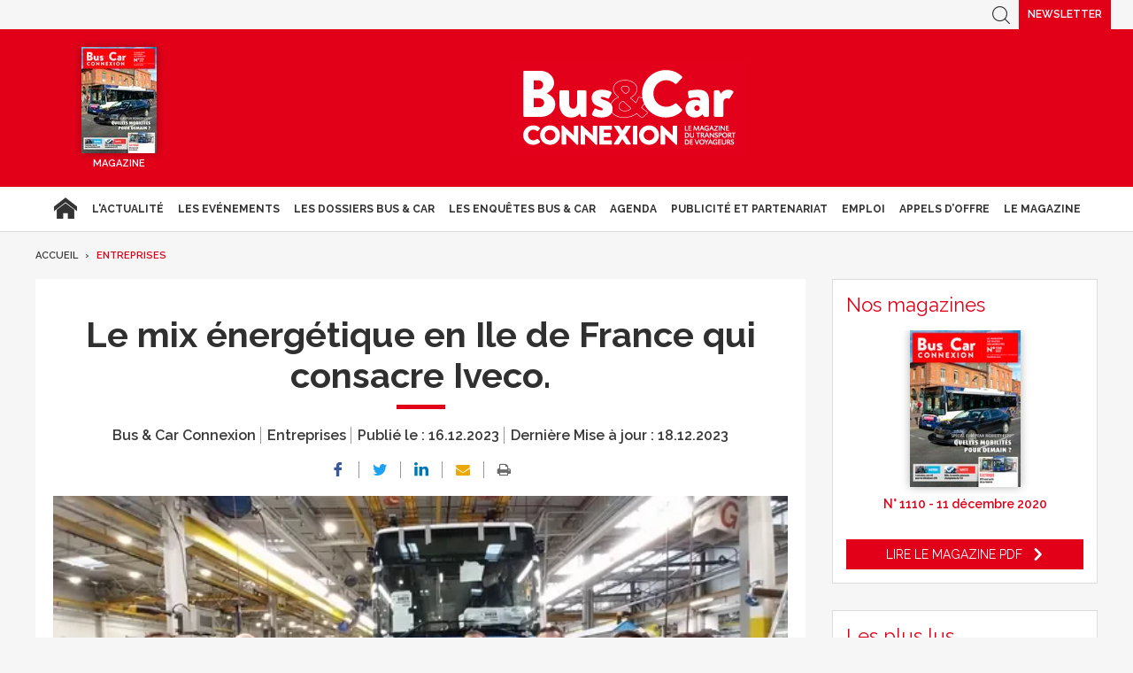

--- FILE ---
content_type: text/html; charset=UTF-8
request_url: https://www.busetcar.com/entreprises/iveco-881678.php
body_size: 17809
content:
<!DOCTYPE html>
<html lang="fr" class="has-navbar-fixed-top">
<head>
<script>
window.dataLayer = window.dataLayer || [];
dataLayer.push({
 'login_status':'logged_in',
'content_group':'Article',			
'content_group2':'Entreprises','content_type': 'free',
'publication_date':'16/12/2023','author': 'La Rédaction','display_ads':"false" ,
'media':'Bus & Car Connexion'  });
</script>
    <!-- Google Tag Manager -->
  <script>
    (function(w,d,s,l,i){w[l]=w[l]||[];w[l].push({'gtm.start':
    new Date().getTime(),event:'gtm.js'});var f=d.getElementsByTagName(s)[0],
    j=d.createElement(s),dl=l!='dataLayer'?'&l='+l:'';j.async=true;j.src=
    'https://www.googletagmanager.com/gtm.js?id='+i+dl;f.parentNode.insertBefore(j,f);
    })(window,document,'script','dataLayer','GTM-FC5ZV43');
  </script>
<!-- End Google Tag Manager -->
    <!-- COL -->

<!-- BL BC - Htmlheader de type imm -->
<!-- BL in -->

<!-- Global site tag (gtag.js) - Google Analytics -->
<script async src="https://www.googletagmanager.com/gtag/js?id=G-VT5DMN4CRT"></script>
<script>
  window.dataLayer = window.dataLayer || [];
  function gtag(){dataLayer.push(arguments);}
  gtag('js', new Date());

  gtag('config', 'G-VT5DMN4CRT');
</script>

<meta charset="utf-8"/>
<title>Le mix énergétique en Ile de France qui consacre Iveco. - Bus &amp; Car</title>

<meta name="description" content="Lanc&eacute;e en 2017, la d&eacute;carbonation de l&rsquo;ensemble de la flotte des bus franciliens se poursuit avec de nouvelles commandes de mat&eacute;riel fonctionnant au gaz naturel." />
<meta name="viewport" content="width=device-width, initial-scale=1, maximum-scale=1.0, shrink-to-fit=no, user-scalable=0" />


<link type="image/x-icon" rel="icon" href="/favicon.ico" />

    <meta name="twitter:description"
          content="Lanc&eacute;e en 2017, la d&eacute;carbonation de l&rsquo;ensemble de la flotte des bus franciliens se poursuit avec de nouvelles commandes de mat&eacute;riel fonctionnant au gaz naturel."/>
    <meta name="twitter:title" content="Le mix énergétique en Ile de France qui consacre Iveco."/>
    <meta name="twitter:card" content="summary_large_image"/>

    <meta property="og:title" content="Le mix énergétique en Ile de France qui consacre Iveco."/>
    <meta property="og:description"
          content="Lanc&eacute;e en 2017, la d&eacute;carbonation de l&rsquo;ensemble de la flotte des bus franciliens se poursuit avec de nouvelles commandes de mat&eacute;riel fonctionnant au gaz naturel."/>
            <meta property="og:image" content="https://ibp.info6tm.fr/api/v1/files/657d7fa5c0d4aa20964721d9/methodes/cover_mag/image.jpg"/>
        <meta property="og:image:type" content="image/jpeg"/>
        <meta property="og:locale" content="fr_FR">
    <meta property="og:url" content="http://www.busetcar.com/entreprises/iveco-881678.php/?latest">
	<link rel="canonical" href="/entreprises/iveco-881678.php" />


<link type="text/css" rel="stylesheet" href="/css/bc.min.css" />

<link type="text/css" rel="stylesheet" href="/css/print2020.min.css" media="print" />

<script type="text/javascript" src="/js/jquery-3.0.0.min.js"></script>
<script type="text/javascript" src="/js/scripts2020.min.js"></script>
<script type="text/javascript" src="/js/site.min.js"></script>
<script type="text/javascript" src="/js/sso2020.min.js"></script>

<!-- <script type="text/javascript" src="/js/jQuery.print.min.js"></script> -->

<link type="text/css" rel="stylesheet" href="/css/slippry.min.css" media="screen" />
<script type="text/javascript" src="/js/slippry.min.js"></script>

<script type="text/javascript">
    var LPF_SITE = 'bc0f';
    var LPF_PATH_CODE = 'undefined';
</script>

<script type="text/javascript">
    sas_tmstp = Math.round(Math.random() * 10000000000);
    sas_masterflag = 1;

    function SmartAdServer(sas_pageid, sas_formatid, sas_target) {
        if (sas_masterflag == 1) {
            sas_masterflag = 0;
            sas_master = 'M';
        } else {
            sas_master = 'S';
        }
        document.write('<scr' + 'ipt src="https://www.smartadserver.com/call/pubj/' + sas_pageid + '/' + sas_formatid + '/' + sas_master + '/' + sas_tmstp + '/' + escape(sas_target) + '?"></scr' + 'ipt>');
    }
</script>

	
<script src="//ced.sascdn.com/tag/106/smart.js" type="text/javascript"></script>
<script type="text/javascript">
  var syncjs = 1
  // Ads manager to use async tagging
  sas.setup({
    domain: "https://adapi.smartadserver.com",
    networkid: 106,
    async: syncjs
  });
</script>


    <script src="//assets.adobedtm.com/00b04938854733eea4b22b8bb187513ab8504c1b/satelliteLib-00a50b5bfbeef38b6ec319d116c0548adcc28051.js"></script>

<!-- Les metas OG pour Facebook -->
    <meta property="og:title" content="Le mix énergétique en Ile de France qui consacre Iveco."/>
    <meta property="og:description" content="Lanc&eacute;e en 2017, la d&eacute;carbonation de l&rsquo;ensemble de la flotte des bus franciliens se poursuit avec de nouvelles commandes de mat&eacute;riel fonctionnant au gaz naturel."/>
    <meta property="og:type" content="article"/>
                         <meta property="og:image" content="https://ibp.info6tm.fr/api/v1/files/657d7fa5c0d4aa20964721d9/methodes/article_small_portrait/image.jpg"/>
                <link rel="canonical" href="https://www.busetcar.com/entreprises/iveco-881678.php" />

<meta name="robots" content="max-snippet:-1">
<meta name="robots" content="max-video-preview:-1">
<meta name="robots" content="max-image-preview:standard">

<!-- /BL -->

</head>
<body class="  bc ">



    <script>
        var LUP_datalayer = {
            profile: {},
            nav: {}
        };
    </script>

            <!-- CE FICHIER GÈRE UNIQUEMENT LA PARTIE NAV ET ARTICLE -->

<!-- Pour une meilleure lisibilité du code je mets la récupération d'Ariane ici. -->
        
                            
<script>
    var ariane = JSON.parse('\u007B\u0022bc\u003Abc0f\u003Aentreprises\u0022\u003A\u0022Entreprises\u0022\u007D');
</script>


<!-- On gère ici la "recherche" -->

<script>

    /**
     * Les associations code site => libellé.
     */
    var LPF_PATH_CODE_LIBELLE = {
        BCTG: 'Bus&Car',
        THEB: 'TourHebdo',
        ICO: 'Icotour',
        RCP: 'Guide des Réceptifs',
        ASH: 'Actualités Sociales Hebdomadaires',
        ATL: 'Actu Transport Logistique'
    };

    var LPF_SITE_PREFIX = '';
    if (LPF_PATH_CODE_LIBELLE.hasOwnProperty(LPF_PATH_CODE)) {
        if (LPF_PATH_CODE === 'BCTG' || LPF_PATH_CODE === 'THEB' || LPF_PATH_CODE === 'ICO' || LPF_PATH_CODE == 'RCP') {
            LPF_SITE_PREFIX = 'th';
        } else if (LPF_PATH_CODE === 'ASH') {
            LPF_SITE_PREFIX = 'ash';
        } else if (LPF_PATH_CODE === 'ATL') {
            LPF_SITE_PREFIX = 'atl';
        }
    }

    /**
     *
     * TODO :
     * A adapter pour les autres sites :
     * pageName (return th & tmp.slice(0, ==>3<==) (car tr:theb0f:tourh)
     * buildAriane (path en dur)
     * namespace => ajouter les différents sites (cas particulier pour TH normalement si faut faire B&C, icotour & GDR)
     */

    /**
     * Tous ce qui est dans "nav"
     *
     * Retourne le nom de la page sous le format
     * site:[reste du path => sans la famille & sans le code site de Pulse]
     * @param path
     * @returns string
     */
    function pageName(path) {
        var slice = 2;
        if (LPF_SITE_PREFIX === 'th') {
            slice = 3;
        }
        var tmp = path.split(':');
        tmp.splice(0, slice);
        return LPF_SITE_PREFIX + ':' + tmp.join(':');
    }

    /**
     * Renvoie le type de la page (homepage, section ou article)
     * @param type
     * @param path
     * @returns string
     */
    function pageType(type, path) {
        if (type === 'H') {
            if (path.indexOf('homepage') === -1) {
                return 'section';
            }
            return 'homepage';
        } else if (type === 'E') {
            return 'article';
        } else if (type === 'C') {
            return 'section';
        }
    }

    /**
     * A partir du fil d'ariane crée les différentes propriétes pour le "nav".
     * @param ariane
     * @returns object
     */
    function buildAriane(ariane) {
        var level = [];
        for (var path in ariane) {
            level.push(pageName(path));
        }
        var res = {};
        for (var i = 0; i < level.length; i++) {
            res['level' + (i + 2)] = level[i];
        }
        return res;
    }

    /**
     * Renvoie le site correspondant.
     * Utilise la variable global LPF_PATH_CODE
     * @returns string
     */
    function nameSpace() {
        if (LPF_PATH_CODE_LIBELLE.hasOwnProperty(LPF_PATH_CODE)) {
            return LPF_PATH_CODE_LIBELLE[LPF_PATH_CODE];
        }
        return '';
    }

    /**
     * Retourne le prePageName c'est à dire le pageName sans le string avec les premiers ":".
     * @param path
     */
    function prePageName(path, pageType) {
        var tmp = pageName(path).split(':');
        if (LPF_SITE_PREFIX === 'th') tmp.splice(0, 1);
        if (path.indexOf('homepage') === -1) tmp.splice(1, 0, pageType);
        return tmp.join(':');
    }

    /**
     * Renvoie la string correspondant selon qu'on soit sur mobile ou tablette.
     */
    function responsive() {
        if (navigator.userAgent.match(/(android|iphone|blackberry|symbian|symbianos|symbos|netfront|model-orange|javaplatform|iemobile|windows phone|samsung|htc|opera mobile|opera mobi|opera mini|presto|huawei|blazer|bolt|doris|fennec|gobrowser|iris|maemo browser|mib|cldc|minimo|semc-browser|skyfire|teashark|teleca|uzard|uzardweb|meego|nokia|bb10|playbook)/gi)) {
            return 'responsive:mobile';
        } else {
            return 'responsive:desktop';
        }
    }

    /**
     * Renvoie les dimensions de l'écran.
     * @returns object
     */
    function getWindowSize() {
        return {
            width: window.screen.width,
            height: window.screen.height
        }
    }

    /**
     * Tous ce qui est dans article.
     * Renvoie la date de publication de l'article au format D/M/Y
     */
    function articleDatePublication(date) {
        var tmp = date.split(' ');
        tmp = tmp[0].split('-');
        return tmp[2] + '/' + tmp[1] + '/' + tmp[0];
    }

    /**
     * Renvoie le nom du serveur sans le "wwww-".
     */
    function getServer() {
        var server = window.location.hostname;
        if (server.indexOf('www-') !== -1) {
            server = server.replace('www-', '');
        }
        return server;
    }

    /**
     * Génère la dernière partie pour les pageName & les prePageName & hier1
     */
    function getArticleForPageName(article) {
        if (article) {
            var url_split = article.url.split('/');
            return ':' + url_split[url_split.length - 1].substr(0, url_split[url_split.length - 1].lastIndexOf('-'));
        } else {
            return '';
        }
    }

    var engine = JSON.parse('\u007B\u0022url\u0022\u003A\u0022\\\/entreprises\\\/iveco\u002D881678.php\u0022,\u0022type\u0022\u003A\u0022E\u0022,\u0022pinfo\u0022\u003A\u005B\u005D,\u0022pinfo2\u0022\u003Anull,\u0022http_code\u0022\u003A200,\u0022user_acces\u0022\u003Atrue,\u0022user_auth\u0022\u003Afalse,\u0022user_permissions\u0022\u003Afalse,\u0022body_page\u0022\u003A\u0022body_article_2col\u0022,\u0022colonnes\u0022\u003A\u005B\u0022Artventre\u0022,\u0022Rubdroite\u0022\u005D\u007D');
    var hierarchie = JSON.parse('\u007B\u0022id_hierarchie\u0022\u003A117376,\u0022titre\u0022\u003A\u0022Entreprises\u0022,\u0022uri\u0022\u003A\u0022\\\/entreprises\\\/\u0022,\u0022type\u0022\u003A\u0022PAG\u003A\u0022,\u0022niveau\u0022\u003A1,\u0022ordre\u0022\u003A0,\u0022visibilite\u0022\u003A1,\u0022meta\u0022\u003A\u007B\u0022code_magazine\u0022\u003A\u0022\u0022,\u0022code_pub\u0022\u003A\u002232113\\\/221019\u0022,\u0022description_article\u0022\u003A\u0022\u0023\u007Belement.chapeau\u007D\u0022,\u0022description_rubrique\u0022\u003A\u0022Bus\u0020\u0026\u0020Car\u0020Transport\u0020de\u0020Voyageurs,\u0020le\u0020portail\u0020des\u0020professionnels\u0020du\u0020Transport\u0020de\u0020Voyageurs\u0020\u003A\u0020actualit\\u00e9s\u0020du\u0020transport\u0020de\u0020voyageurs,\u0020offres\u0020d\u0027emploi,\u0020guide\u0020Icotour,\u0020toutes\u0020les\u0020informations\u0020pour\u0020les\u0020professionnels\u0020du\u0020transport\u0022,\u0022titre_article\u0022\u003A\u0022\u0023\u007Belement.titre\u007D\u0020\u002D\u0020Bus\u0020\u0026\u0020Car\u0022,\u0022titre_rubrique\u0022\u003A\u0022Bus\u0020\u0026\u0020Car\u0020\u002D\u0020Transport\u0020de\u0020Voyageurs\u0022,\u0022insertion\u0022\u003A\u0022\u0022,\u0022email\u0022\u003Anull,\u0022id_3R\u0022\u003Anull,\u0022reaction\u0022\u003Anull,\u0022cover\u0022\u003Anull,\u0022date_issue\u0022\u003Anull,\u0022ranking_mode_enabled\u0022\u003Anull,\u0022ranking_mode_polling_interval\u0022\u003A30000,\u0022lien_calameo\u0022\u003Anull\u007D,\u0022redirections\u0022\u003A\u005B\u005D,\u0022created_at\u0022\u003A\u007B\u0022date\u0022\u003A\u00222020\u002D09\u002D29\u002009\u003A13\u003A33.000000\u0022,\u0022timezone_type\u0022\u003A1,\u0022timezone\u0022\u003A\u0022\u002B00\u003A00\u0022\u007D,\u0022updated_at\u0022\u003A\u007B\u0022date\u0022\u003A\u00222025\u002D07\u002D08\u002012\u003A45\u003A02.000000\u0022,\u0022timezone_type\u0022\u003A1,\u0022timezone\u0022\u003A\u0022\u002B00\u003A00\u0022\u007D,\u0022date_front_last_sync\u0022\u003A\u007B\u0022date\u0022\u003A\u00222025\u002D07\u002D08\u002014\u003A27\u003A17.000000\u0022,\u0022timezone_type\u0022\u003A1,\u0022timezone\u0022\u003A\u0022\u002B00\u003A00\u0022\u007D,\u0022publiable\u0022\u003Atrue,\u0022associable\u0022\u003Atrue,\u0022rss\u0022\u003A1,\u0022body_rub\u0022\u003A\u0022body_rubrique_2col\u0022,\u0022colonnes_rub\u0022\u003A\u0022Rubventre,Rubdroite\u0022,\u0022body_art\u0022\u003A\u0022body_article_2col\u0022,\u0022colonnes_art\u0022\u003A\u0022Artventre,Rubdroite\u0022,\u0022request_type\u0022\u003A\u0022tricustom\u003Fpath\u003D\u0023\u007Bpath\u007D\u0026champ\u003Ddate_creation\u0026ordre\u003D\u002D1\u007Cpager\u003Fpgsize\u003D27\u0026pg\u003D\u0023\u007Bpg\u007D\u0022,\u0022date_front_first_sync\u0022\u003A\u007B\u0022date\u0022\u003A\u00222020\u002D09\u002D29\u002009\u003A13\u003A33.000000\u0022,\u0022timezone_type\u0022\u003A1,\u0022timezone\u0022\u003A\u0022\u002B00\u003A00\u0022\u007D,\u0022famille\u0022\u003A\u0022bc\u0022,\u0022site\u0022\u003A\u0022bc0f\u0022,\u0022path\u0022\u003A\u0022bc\u003Abc0f\u003Aentreprises\u0022,\u0022canonical_url\u0022\u003A\u0022https\u003A\\\/\\\/www.busetcar.com\\\/entreprises\\\/\u0022\u007D');
    var article = null;

    if (engine.type === 'E') {
        article = JSON.parse('\u007B\u0022_id\u0022\u003A881678,\u0022id_element\u0022\u003A881885,\u0022id_sans_version\u0022\u003A\u0022881678\u0022,\u0022id_actunet\u0022\u003A0,\u0022titre\u0022\u003A\u0022Le\u0020mix\u0020\\u00e9nerg\\u00e9tique\u0020en\u0020Ile\u0020de\u0020France\u0020qui\u0020consacre\u0020Iveco.\u0022,\u0022titre_alt\u0022\u003A\u0022\u0022,\u0022titre_url\u0022\u003A\u0022le\u002Dmix\u002Denergetique\u002Den\u002Dile\u002Dde\u002Dfrance\u002Dqui\u002Dconsacre\u002Diveco\u0022,\u0022texte\u0022\u003A\u0022\u003Cp\u003EC\u0026rsquo\u003Best\u0020un\u0020fait.\u0020Technologiquement\u0020mature,\u0020la\u0020solution\u0020pr\u0026eacute\u003Bsente\u0020pour\u0020le\u0020moment\u0020des\u0020avantages\u0020c\u0026ocirc\u003Bt\u0026eacute\u003B\u0020autonomie.\u0020Il\u0020faut\u0020toutefois\u0020regarder\u0020selon\u0020les\u0020cas\u0020d\u0026rsquo\u003Busage.\u0020Alors,\u0020bient\u0026ocirc\u003Bt\u0020de\u0020l\u0026rsquo\u003Bhydrog\u0026egrave\u003Bne\u003F\u003C\\\/p\u003E\\n\\n\u003Cp\u003EAvec\u002010.500\u0020bus\u0020et\u0020cars\u0020\u002D\u0020dont\u0020environ\u00204800\u0020rien\u0020que\u0020pour\u0020la\u0020seule\u0020RATP\u0020\u002D\u0020qui\u0020parcourent\u0020tous\u0020les\u0020jours\u0020l\u0026rsquo\u003B\u0026Icirc\u003Ble\u002Dde\u002DFrance,\u0020la\u0020r\u0026eacute\u003Bgion\u0020poss\u0026egrave\u003Bde\u0020la\u0020deuxi\u0026egrave\u003Bme\u0020flotte\u0020la\u0020plus\u0020importante\u0020au\u0020monde,\u0020apr\u0026egrave\u003Bs\u0020S\u0026atilde\u003Bo\u0020Paulo,\u0020au\u0020Br\u0026eacute\u003Bsil.\u0020Et\u0020si\u0020certains\u0020mod\u0026egrave\u003Bles\u0020du\u0020parc\u0020roulent\u0020encore\u0020au\u0020diesel,\u0020d\u0026rsquo\u003Bautres\u0020ont\u0020tourn\u0026eacute\u003B\u0020la\u0020page.\u003C\\\/p\u003E\\n\\n\u003Cp\u003E\u003Cstrong\u003ELa\u0020R\u0026eacute\u003Bgion\u0020assume\u0020le\u0020mix\u0020\u0026eacute\u003Bnerg\u0026eacute\u003Btique.\u003C\\\/strong\u003E\u003C\\\/p\u003E\\n\\n\u003Cp\u003EDepuis\u00202017,\u0020\u0026Icirc\u003Ble\u002Dde\u002DFrance\u0020Mobilit\u0026eacute\u003Bs\u0020\u0028IDFM\u0029\u0020\u002D\u0020l\u0026rsquo\u003Bautorit\u0026eacute\u003B\u0020organisatrice\u0020des\u0020transports\u0020en\u0020commun\u0020franciliens\u0020\u002D\u0020a\u0020en\u0020effet\u0020lanc\u0026eacute\u003B\u0020un\u0020plan\u0020de\u0020modernisation\u0020de\u0020ses\u0020v\u0026eacute\u003Bhicules,\u0020et\u0020les\u0020remplace\u0020peu\u0020\u0026agrave\u003B\u0020peu\u0020par\u0020des\u0020bus\u0020dits\u0020\u0026laquo\u003Bpropres\u0026raquo\u003B.\u0020Parmi\u0020eux,\u0020des\u0020bus\u0020\u0026eacute\u003Blectriques,\u0020d\u0026rsquo\u003Bautres\u0020qui\u0020roulent\u0020au\u0020biogaz\u0020et\u0020peut\u002D\u0026ecirc\u003Btre\u0020bient\u0026ocirc\u003Bt\u0020gr\u0026acirc\u003Bce\u0020\u0026agrave\u003B\u0020l\u0026rsquo\u003Bhydrog\u0026egrave\u003Bne.\u0020\u0026laquo\u003BNous\u0020avons\u0020engag\u0026eacute\u003B\u0020la\u0020d\u0026eacute\u003Bcarbonation\u0020de\u0020notre\u0020parc,\u0020et\u0020nos\u002010.000\u0020bus\u0020sont\u0020en\u0020train\u0020d\u0026\u002339\u003B\u0026ecirc\u003Btre\u0020totalement\u0020remplac\u0026eacute\u003Bs\u0026raquo\u003B,\u0020rappelle\u0020Val\u0026eacute\u003Brie\u0020P\u0026eacute\u003Bcresse\u0020vendredi\u0020dernier.\u0020La\u0020pr\u0026eacute\u003Bsidente\u0020de\u0020la\u0020r\u0026eacute\u003Bgion\u0020porte\u0020l\u0026rsquo\u003Bambition\u0020d\u0026rsquo\u003Batteindre\u0020100\u0025\u0020de\u0020bus\u0020propres\u0020en\u0020zone\u0020urbaine\u0020en\u00202025,\u0020puis\u0020en\u0020zone\u0020rurale\u0020en\u00202029.\u0020Un\u0020investissement\u0020\u0026eacute\u003Bvalu\u0026eacute\u003B\u0020\u0026agrave\u003B\u00204\u0020milliards\u0020d\u0026rsquo\u003Beuros.\u003C\\\/p\u003E\\n\\n\u003Cp\u003ELors\u0020de\u0020cette\u0020visite,\u0020Domenico\u0020Nucera\u0026nbsp\u003Ba\u0020souhait\u0026eacute\u003B\u0020rappeler\u0020l\u0026rsquo\u003Bimportance\u0020de\u0020l\u0026rsquo\u003Bengagement\u0020d\u0026rsquo\u003B\u0026Icirc\u003Ble\u002Dde\u002D\u0020France\u0020Mobilit\u0026eacute\u003Bs\u0020aupr\u0026egrave\u003Bs\u0026nbsp\u003Bd\u0026rsquo\u003BIVECO\u0026nbsp\u003BBUS,\u0020avec\u0026nbsp\u003Bl\u0026rsquo\u003Battribution\u0020d\u0026rsquo\u003Bappels\u0020d\u0026rsquo\u003Boffres\u0020majeurs\u0020portant\u0026nbsp\u003Bnotamment\u0020sur\u0020ses\u0020mod\u0026egrave\u003Bles\u0020URBANWAY\u0020CNG\u0020et\u0020GX\u0020137\u0020CNG\u0020mais\u0020\u0026eacute\u003Bgalement\u0020GX\u0020337\u0020ELEC,\u0020faisant\u0020du\u0020constructeur\u0020le\u0026nbsp\u003Bpremier\u0020fournisseur\u0020d\u0026rsquo\u003Bautobus\u0020\u0026agrave\u003B\u0020faibles\u0026nbsp\u003Bet\u0020z\u0026eacute\u003Bro\u0020\u0026eacute\u003Bmissions\u0026nbsp\u003Bde\u0020l\u0026rsquo\u003Bop\u0026eacute\u003Brateur\u0020parisien\u0026nbsp\u003BRATP.\u003C\\\/p\u003E\\n\\n\u003Cp\u003ELe\u0020choix\u0020d\u0026rsquo\u003B\u0026Icirc\u003Ble\u002Dde\u002DFrance\u0020Mobilit\u0026eacute\u003Bs\u0026nbsp\u003Bd\u0026rsquo\u003Binclure\u0020le\u0026nbsp\u003Bgaz\u0020naturel\u0026nbsp\u003Bdans\u0020son\u0020mix\u0020d\u0026rsquo\u003B\u0026eacute\u003Bnergies\u0020propres,\u0020repr\u0026eacute\u003Bsente\u0020une\u0020solution\u0020pertinente\u0020pour\u0020la\u0020r\u0026eacute\u003Bgion\u0020francilienne.\u0020Cette\u0020\u0026eacute\u003Bnergie,\u0020\u0026eacute\u003Bprouv\u0026eacute\u003Be\u0020depuis\u0020plus\u0020de\u002020\u0020ans,\u0020permet\u0020une\u0026nbsp\u003Br\u0026eacute\u003Bduction\u0020de\u002080\u0020\u0025\u0020des\u0020\u0026eacute\u003Bmissions\u0020de\u0020CO2\u0026nbsp\u003Bpar\u0020rapport\u0020\u0026agrave\u003B\u0020un\u0020v\u0026eacute\u003Bhicule\u0020diesel\u0020de\u0020m\u0026ecirc\u003Bme\u0026nbsp\u003Bg\u0026eacute\u003Bn\u0026eacute\u003Bration,\u0020repr\u0026eacute\u003Bsentant\u0020un\u0020apport\u0020b\u0026eacute\u003Bn\u0026eacute\u003Bfique\u0020pour\u0020am\u0026eacute\u003Bliorer\u0020la\u0020qualit\u0026eacute\u003B\u0020en\u0020\u0026Icirc\u003Ble\u002Dde\u002DFrance.\u0020Les\u0020URBANWAY\u0020CNG\u0020et\u0020GX\u0020137\u0020CNG\u0020produits\u0020\u0026agrave\u003B\u0020Annonay\u0020sont\u0020100\u0020\u0025\u0020compatibles\u0020avec\u0020le\u0020biom\u0026eacute\u003Bthane.\u0020Ils\u0020garantissent\u0020un\u0020bilan\u0020carbone\u0020neutre\u0020et\u0020augmentent\u0020la\u0020part\u0020de\u0020v\u0026eacute\u003Bhicules\u0020respectueux\u0026nbsp\u003Bde\u0020l\u0026rsquo\u003Benvironnement\u0020en\u0020exploitation\u0020sur\u0020la\u0020r\u0026eacute\u003Bgion.\u0020Deplus,\u0020gr\u0026acirc\u003Bce\u0020\u0026agrave\u003B\u0020leur\u0020autonomie,\u0020ils\u0020sont\u0026nbsp\u003Bparticuli\u0026egrave\u003Brement\u0020adapt\u0026eacute\u003Bs\u0020\u0026agrave\u003B\u0020une\u0020exploitation\u0020sur\u0020l\u0026rsquo\u003Bensemble\u0020de\u0020la\u0020grande\u0020couronne\u0020francilienne.\u003C\\\/p\u003E\\n\\n\u003Cp\u003E\u0026laquo\u003BL\u0026rsquo\u003B\u0026eacute\u003Blectrique\u0020a\u0020plein\u0020de\u0020vertus,\u0020mais\u0020pas\u0020assez\u0020d\u0026rsquo\u003Bautonomie.\u0020Avec\u0020une\u0020autonomie\u0020maximum\u0020de\u0020180\u0020km,\u0020ce\u0020n\u0026rsquo\u003Best\u0020pas\u0020suffisant\u0020pour\u0020les\u0020bus\u0020de\u0020la\u0020grande\u0020couronne.\u0020D\u0026rsquo\u003Bailleurs,\u0020un\u0020bus\u0020\u0026eacute\u003Blectrique\u0020articul\u0026eacute\u003B\u0020de\u002018\u0020m\u0026egrave\u003Btres,\u0020\u0026ccedil\u003Ba\u0020n\u0026rsquo\u003Bexiste\u0020pas\u0026raquo\u003B,\u0020indique\u0020Laurent\u0020Probst,\u0020le\u0020directeur\u0020g\u0026eacute\u003Bn\u0026eacute\u003Bral\u0020d\u0026rsquo\u003BIDFM.\u003C\\\/p\u003E\\n\\n\u003Cp\u003EUn\u0020peu\u0020plus\u0020de\u00204000\u0020bus\u0020propres\u0020ont\u0020d\u0026eacute\u003Bj\u0026agrave\u003B\u0020\u0026eacute\u003Bt\u0026eacute\u003B\u0020d\u0026eacute\u003Bploy\u0026eacute\u003Bs\u0020dans\u0020la\u0020r\u0026eacute\u003Bgion,\u0020dont\u00202800\u0020\u0026eacute\u003Blectriques\u0020ou\u0020roulant\u0020au\u0020biogaz\u0020et\u00201300\u0020hybrides.\u0020L\u0026rsquo\u003Bhydrog\u0026egrave\u003Bne\u0020est\u0020pr\u0026eacute\u003Bsent,\u0020mais\u0020l\u0026rsquo\u003Bessai\u0020est\u0020\u0026agrave\u003B\u0020transformer\u0026hellip\u003B\u003C\\\/p\u003E\\n\\n\u003Cp\u003E\u003Cstrong\u003EIveco\u0020consacr\u0026eacute\u003B.\u003C\\\/strong\u003E\u003C\\\/p\u003E\\n\\n\u003Cp\u003EIveco\u0020a\u0020\u0026eacute\u003Bt\u0026eacute\u003B\u0020honor\u0026eacute\u003B\u0020par\u0020la\u0020visite\u0020de\u0020la\u0020Pr\u0026eacute\u003Bsidente\u0020de\u0020R\u0026eacute\u003Bgion.\u0020Le\u0020constructeur,\u0020on\u0020n\u0026\u002339\u003Ben\u0020doutait\u0020pas,\u0020a\u0020ainsi\u0020\u0026eacute\u003Bt\u0026eacute\u003B\u0020consacr\u0026eacute\u003B\u0020pour\u0020son\u0020avance\u0026nbsp\u003Bsur\u0020les\u0020\u0026eacute\u003Bnergies\u0020de\u0020transition,\u0020le\u0020\u0028bio\u0029gaz\u0020en\u0020t\u0026ecirc\u003Bte.\u0020Mais\u0020les\u0020investissements\u0020se\u0020poursuivent.\u0026nbsp\u003BUn\u0020financement\u0020de\u0020500\u0020millions\u0020d\u0026\u002339\u003Beuros\u0020a\u0020\u0026eacute\u003Bt\u0026eacute\u003B\u0020accord\u0026eacute\u003B\u0020par\u0020la\u0020Banque\u0020europ\u0026eacute\u003Benne\u0020d\u0026\u002339\u003Binvestissement\u0020\u0028BEI\u0029\u0020au\u0020groupe\u0020Iveco\u0020pour\u0020acc\u0026eacute\u003Bl\u0026eacute\u003Brer\u0020le\u0020passage\u0020\u0026agrave\u003B\u0020l\u0026rsquo\u003B\u0026eacute\u003Blectrique.\u003C\\\/p\u003E\\n\\n\u003Cp\u003EDes\u0020investissements\u0020dans\u0020le\u0020domaine\u0020de\u0020la\u0020s\u0026eacute\u003Bcurit\u0026eacute\u003B\u0020ou\u0020des\u0020v\u0026eacute\u003Bhicules\u0020autonomes\u0020seront\u0020\u0026eacute\u003Bgalement\u0020facilit\u0026eacute\u003Bs\u0020gr\u0026acirc\u003Bce\u0020ce\u0020pr\u0026ecirc\u003Bt.\u003C\\\/p\u003E\\n\\n\u003Cp\u003E\u0026nbsp\u003B\u003C\\\/p\u003E\\n\\n\u003Cp\u003E\u0026nbsp\u003B\u003C\\\/p\u003E\u0022,\u0022surtitre\u0022\u003A\u0022\u0022,\u0022signature\u0022\u003A\u0022La\u0020R\\u00e9daction\u0022,\u0022chapeau\u0022\u003A\u0022\u003Cp\u003E\u003Cem\u003ELanc\u0026eacute\u003Be\u0020en\u00202017,\u0020la\u0020d\u0026eacute\u003Bcarbonation\u0020de\u0020l\u0026rsquo\u003Bensemble\u0020de\u0020la\u0020flotte\u0020des\u0020bus\u0020franciliens\u0020se\u0020poursuit\u0020avec\u0020de\u0020nouvelles\u0020commandes\u0020de\u0020mat\u0026eacute\u003Briel\u0020fonctionnant\u0020au\u0020gaz\u0020naturel.\u003C\\\/em\u003E\u003C\\\/p\u003E\u0022,\u0022source\u0022\u003A\u0022bc\u0022,\u0022meta\u0022\u003Anull,\u0022type\u0022\u003A\u0022ART\u003A\u0022,\u0022profil\u0022\u003A\u0022\u0022,\u0022etat\u0022\u003A99,\u0022version\u0022\u003A99,\u0022alt\u0022\u003Anull,\u0022url\u0022\u003A\u0022\\\/entreprises\\\/iveco\u002D881678.php\u0022,\u0022url_bloque\u0022\u003A0,\u0022url_source\u0022\u003Anull,\u0022debut_publication\u0022\u003Anull,\u0022fin_publication\u0022\u003Anull,\u0022mots_cles\u0022\u003Anull,\u0022thesaurus\u0022\u003Anull,\u0022fulltexte\u0022\u003Anull,\u0022fulltexte2\u0022\u003Anull,\u0022date_creation\u0022\u003A\u007B\u0022date\u0022\u003A\u00222023\u002D12\u002D16\u002010\u003A38\u003A54.000000\u0022,\u0022timezone_type\u0022\u003A1,\u0022timezone\u0022\u003A\u0022\u002B00\u003A00\u0022\u007D,\u0022date_modification\u0022\u003A\u007B\u0022date\u0022\u003A\u00222023\u002D12\u002D18\u002014\u003A43\u003A10.000000\u0022,\u0022timezone_type\u0022\u003A1,\u0022timezone\u0022\u003A\u0022\u002B00\u003A00\u0022\u007D,\u0022created_at\u0022\u003A\u00222023\u002D12\u002D16\u002011\u003A38\u003A54\u0022,\u0022updated_at\u0022\u003A\u00222026\u002D01\u002D15\u002012\u003A02\u003A41\u0022,\u0022utilisateur_creation\u0022\u003A952,\u0022utilisateur_modification\u0022\u003A952,\u0022date_lock\u0022\u003A\u00222023\u002D12\u002D16\u002011\u003A38\u003A54\u0022,\u0022utilisateur_lock\u0022\u003A952,\u0022id_import\u0022\u003Anull,\u0022date_premiere_publication\u0022\u003A\u00222023\u002D12\u002D16\u002011\u003A44\u003A41\u0022,\u0022date_derniere_publication\u0022\u003A\u00222023\u002D12\u002D18\u002015\u003A43\u003A10\u0022,\u0022flux_tetiere\u0022\u003Anull,\u0022no_page\u0022\u003A0,\u0022pdf\u0022\u003Anull,\u0022payant\u0022\u003A0,\u0022reagir\u0022\u003A1,\u0022reagir_nb\u0022\u003A0,\u0022cpt_ami\u0022\u003A0,\u0022cpt_vues\u0022\u003A757,\u0022origine\u0022\u003Anull,\u0022flux_id\u0022\u003Anull,\u0022flux_no_arbre\u0022\u003Anull,\u0022flux_rubrique\u0022\u003Anull,\u0022flux_taille\u0022\u003Anull,\u0022pastille\u0022\u003A0,\u0022pastille_abonn\u0022\u003A\u0022\u0022,\u0022flux_localite\u0022\u003Anull,\u0022flux_theme\u0022\u003Anull,\u0022flux_evenement\u0022\u003Anull,\u0022flux_ville\u0022\u003Anull,\u0022flux_personne\u0022\u003Anull,\u0022flux_lieu\u0022\u003Anull,\u0022blog_corres_post_id\u0022\u003A0,\u0022blog_corres_post_url\u0022\u003A\u0022\u0022,\u0022blog_corres_url\u0022\u003A\u0022\u0022,\u0022mediabong\u0022\u003A0,\u0022lie_a\u0022\u003A0,\u0022utilisateur_assign\u0022\u003Anull,\u0022avancement\u0022\u003A0,\u0022hierarchies\u0022\u003A\u005B\u007B\u0022id_hierarchie\u0022\u003A117376,\u0022titre\u0022\u003A\u0022Entreprises\u0022,\u0022uri\u0022\u003A\u0022\\\/entreprises\\\/\u0022,\u0022type\u0022\u003A\u0022PAG\u003A\u0022,\u0022niveau\u0022\u003A1,\u0022ordre\u0022\u003A0,\u0022visibilite\u0022\u003A1,\u0022meta\u0022\u003A\u007B\u0022code_magazine\u0022\u003A\u0022\u0022,\u0022code_pub\u0022\u003A\u002232113\\\/221019\u0022,\u0022description_article\u0022\u003A\u0022\u0023\u007Belement.chapeau\u007D\u0022,\u0022description_rubrique\u0022\u003A\u0022Bus\u0020\u0026\u0020Car\u0020Transport\u0020de\u0020Voyageurs,\u0020le\u0020portail\u0020des\u0020professionnels\u0020du\u0020Transport\u0020de\u0020Voyageurs\u0020\u003A\u0020actualit\\u00e9s\u0020du\u0020transport\u0020de\u0020voyageurs,\u0020offres\u0020d\u0027emploi,\u0020guide\u0020Icotour,\u0020toutes\u0020les\u0020informations\u0020pour\u0020les\u0020professionnels\u0020du\u0020transport\u0022,\u0022titre_article\u0022\u003A\u0022\u0023\u007Belement.titre\u007D\u0020\u002D\u0020Bus\u0020\u0026\u0020Car\u0022,\u0022titre_rubrique\u0022\u003A\u0022Bus\u0020\u0026\u0020Car\u0020\u002D\u0020Transport\u0020de\u0020Voyageurs\u0022,\u0022insertion\u0022\u003A\u0022\u0022,\u0022email\u0022\u003Anull,\u0022id_3R\u0022\u003Anull,\u0022reaction\u0022\u003Anull,\u0022cover\u0022\u003Anull,\u0022date_issue\u0022\u003Anull,\u0022ranking_mode_enabled\u0022\u003Anull,\u0022ranking_mode_polling_interval\u0022\u003A30000,\u0022lien_calameo\u0022\u003Anull\u007D,\u0022redirections\u0022\u003A\u005B\u005D,\u0022created_at\u0022\u003A\u007B\u0022date\u0022\u003A\u00222020\u002D09\u002D29\u002009\u003A13\u003A33.000000\u0022,\u0022timezone_type\u0022\u003A1,\u0022timezone\u0022\u003A\u0022\u002B00\u003A00\u0022\u007D,\u0022updated_at\u0022\u003A\u007B\u0022date\u0022\u003A\u00222025\u002D07\u002D08\u002012\u003A45\u003A02.000000\u0022,\u0022timezone_type\u0022\u003A1,\u0022timezone\u0022\u003A\u0022\u002B00\u003A00\u0022\u007D,\u0022date_front_last_sync\u0022\u003A\u007B\u0022date\u0022\u003A\u00222025\u002D07\u002D08\u002014\u003A27\u003A17.000000\u0022,\u0022timezone_type\u0022\u003A1,\u0022timezone\u0022\u003A\u0022\u002B00\u003A00\u0022\u007D,\u0022publiable\u0022\u003Atrue,\u0022associable\u0022\u003Atrue,\u0022rss\u0022\u003A1,\u0022body_rub\u0022\u003A\u0022body_rubrique_2col\u0022,\u0022colonnes_rub\u0022\u003A\u0022Rubventre,Rubdroite\u0022,\u0022body_art\u0022\u003A\u0022body_article_2col\u0022,\u0022colonnes_art\u0022\u003A\u0022Artventre,Rubdroite\u0022,\u0022request_type\u0022\u003A\u0022tricustom\u003Fpath\u003D\u0023\u007Bpath\u007D\u0026champ\u003Ddate_creation\u0026ordre\u003D\u002D1\u007Cpager\u003Fpgsize\u003D27\u0026pg\u003D\u0023\u007Bpg\u007D\u0022,\u0022date_front_first_sync\u0022\u003A\u007B\u0022date\u0022\u003A\u00222020\u002D09\u002D29\u002009\u003A13\u003A33.000000\u0022,\u0022timezone_type\u0022\u003A1,\u0022timezone\u0022\u003A\u0022\u002B00\u003A00\u0022\u007D,\u0022famille\u0022\u003A\u0022bc\u0022,\u0022site\u0022\u003A\u0022bc0f\u0022,\u0022path\u0022\u003A\u0022bc\u003Abc0f\u003Aentreprises\u0022\u007D\u005D,\u0022site\u0022\u003A\u0022bc0f\u0022,\u0022complements\u0022\u003A\u005B\u007B\u0022id_complement\u0022\u003A552759,\u0022titre\u0022\u003A\u0022Le\u0020Dauphin\\u00e9\u0022,\u0022texte\u0022\u003A\u0022\u0022,\u0022signature\u0022\u003A\u0022Le\u0020Dauphin\\u00e9\u0022,\u0022ordre\u0022\u003A0,\u0022type\u0022\u003A\u0022MED\u003AIMG\u003A\u0022,\u0022alt\u0022\u003Anull,\u0022actif\u0022\u003A1,\u0022path\u0022\u003Anull,\u0022id_l2_img\u0022\u003A\u0022657d7fa5c0d4aa20964721d9\u0022,\u0022id_sans_version_fils\u0022\u003Anull,\u0022source\u0022\u003Anull,\u0022meta\u0022\u003A\u007B\u0022id\u0022\u003A\u0022657d7fa5c0d4aa20964721d9\u0022,\u0022user_id\u0022\u003A\u0022623c6ceaf121a94e8d4754c5\u0022,\u0022application_id\u0022\u003A\u002264a7d1d1cf84c7280a6cd022\u0022,\u0022organization_id\u0022\u003A\u00225a0025228fe56f7b1a5a8822\u0022,\u0022extension\u0022\u003A\u0022webp\u0022,\u0022extension_originale\u0022\u003A\u0022webp\u0022,\u0022fichier_original\u0022\u003A\u0022560x315_sc_20231208\u002D113021.webp\u0022,\u0022path\u0022\u003A\u0022\\\/5a0025228fe56f7b1a5a8822\\\/ec\\\/912\\\/ec877260\u002D3355\u002D439a\u002Da864\u002D04e787a89912.webp\u0022,\u0022ibp_path\u0022\u003A\u0022https\u003A\\\/\\\/ibp\u002Dprod.info6tm.fr\\\/api\\\/v1\\\/files\\\/657d7fa5c0d4aa20964721d9\u003Falt\u003Dfile\u0022,\u0022size\u0022\u003A39054,\u0022md5sum\u0022\u003A\u002240f87ae8297d915d1346f94692b2d127\u0022,\u0022mime_type\u0022\u003A\u0022image\\\/webp\u0022,\u0022version\u0022\u003A1,\u0022extra\u0022\u003A\u007B\u0022lp\u0022\u003A\u007B\u0022exploit_paths\u0022\u003A\u005B\u0022\u002A\u0022\u005D\u007D\u007D,\u0022methodes\u0022\u003A\u005B\u005D,\u0022meta\u0022\u003A\u005B\u005D,\u0022exif\u0022\u003A\u005B\u005D,\u0022dimensions\u0022\u003A\u007B\u0022width\u0022\u003A560,\u0022height\u0022\u003A315\u007D,\u0022smart\u0022\u003Atrue,\u0022focal\u0022\u003Anull,\u0022updated_at\u0022\u003A\u00222023\u002D12\u002D16T10\u003A44\u003A53\u002B00\u003A00\u0022,\u0022created_at\u0022\u003A\u00222023\u002D12\u002D16T10\u003A44\u003A53\u002B00\u003A00\u0022\u007D,\u0022metadata\u0022\u003A\u007B\u0022inside_text\u0022\u003Afalse,\u0022labels\u0022\u003A\u005B\u0022\u0022\u005D,\u0022complement_state\u0022\u003A\u0022\u0022,\u0022lien_interne_type\u0022\u003A\u0022\u0022,\u0022position\u0022\u003A\u005B\u0022\u0022,\u0022\u0022,\u0022\u0022\u005D,\u0022embed_size\u0022\u003A\u007B\u0022maxheight\u0022\u003A800,\u0022maxwidth\u0022\u003A800\u007D\u007D\u007D\u005D,\u0022metadata\u0022\u003A\u007B\u0022soustitre\u0022\u003A\u0022\u0022,\u0022date_peremption\u0022\u003A\u0022\u0022,\u0022id_auteur\u0022\u003A\u0022\u0022,\u0022nom_auteur\u0022\u003A\u0022\u0022,\u0022mots_cles\u0022\u003A\u0022\u0022,\u0022id_3R\u0022\u003A\u0022\u0022,\u0022titre_court\u0022\u003A\u0022\u0022,\u0022cpt_shares\u0022\u003A\u00220\u0022,\u0022poids\u0022\u003A\u0022\u0022,\u0022message_id\u0022\u003A\u0022\u0022,\u0022consultation\u0022\u003A\u0022\u0022,\u0022groupe\u0022\u003A\u0022\u0022,\u0022societe\u0022\u003A\u0022\u0022,\u0022lang\u0022\u003A\u0022\u0022,\u0022categorie\u0022\u003A\u0022\u0022,\u0022resume\u0022\u003A\u0022entreprises\u0022,\u0022folio\u0022\u003A\u0022\u0022,\u0022nbmots\u0022\u003A\u0022\u0022,\u0022dossier\u0022\u003A\u005B\u005D,\u0022sousdos\u0022\u003A\u005B\u005D,\u0022liens\u0022\u003A\u005B\u005D,\u0022motscles\u0022\u003A\u0022\u0022,\u0022tab\u0022\u003A\u005B\u005D,\u0022files\u0022\u003A\u005B\u005D,\u0022surtitre_geographique\u0022\u003A\u0022\u0022,\u0022surtitre_thematique\u0022\u003A\u0022\u0022,\u0022accroche\u0022\u003A\u0022\u0022,\u0022membres\u0022\u003A\u0022\u0022,\u0022adresse\u0022\u003A\u0022\u0022,\u0022Fichier\u0022\u003A\u0022\u0022,\u0022status\u0022\u003A\u0022\u0022,\u0022transition_lock\u0022\u003A\u0022\u0022,\u0022transition_infos\u0022\u003A\u005B\u005D,\u0022lettre\u0022\u003A\u0022\u0022,\u0022auteur\u0022\u003A\u0022\u0022,\u0022fichier\u0022\u003A\u0022\u0022,\u0022reference\u0022\u003A\u0022\u0022,\u0022source\u0022\u003A\u0022\u0022,\u0022rub\u0022\u003A\u0022\u0022,\u0022sousrub\u0022\u003A\u0022\u0022,\u0022date_modification_lock\u0022\u003A\u0022\u0022,\u0022numero\u0022\u003A\u0022\u0022,\u0022dp_post_role\u0022\u003A\u0022\u0022,\u0022image_titre\u0022\u003A\u0022\u0022,\u0022date_limite_ligne\u0022\u003A\u0022\u0022,\u0022date_limite_reponse\u0022\u003A\u0022\u0022,\u0022brand_content\u0022\u003A\u0022\u0022,\u0022urls\u0022\u003A\u007B\u0022bc0f\u0022\u003A\u0022\\\/entreprises\\\/iveco\u002D881678.php\u0022\u007D,\u0022canonical_url\u0022\u003A\u0022\\\/entreprises\\\/iveco\u002D881678.php\u0022,\u0022canonical_site\u0022\u003A\u0022bc0f\u0022,\u0022lien_url\u0022\u003A\u0022\u0022,\u0022date_debut\u0022\u003A\u0022\u0022,\u0022date_fin\u0022\u003A\u0022\u0022,\u0022transition_result\u0022\u003A\u007B\u0022success\u0022\u003Atrue,\u0022message\u0022\u003A\u0022L\u0027article\u0020a\u0020bien\u0020\\u00e9t\\u00e9\u0020publi\\u00e9.\u0022\u007D\u007D,\u0022editings\u0022\u003A\u005B\u005D,\u0022rubriques_principales\u0022\u003A\u007B\u0022bc0f\u0022\u003A\u0022bc\u003Abc0f\u003Aentreprises\u0022\u007D,\u0022blocks\u0022\u003Anull,\u0022live\u0022\u003Anull,\u0022date_front_first_sync\u0022\u003A\u007B\u0022date\u0022\u003A\u00222023\u002D12\u002D16\u002010\u003A44\u003A41.000000\u0022,\u0022timezone_type\u0022\u003A1,\u0022timezone\u0022\u003A\u0022\u002B00\u003A00\u0022\u007D,\u0022date_front_last_sync\u0022\u003A\u007B\u0022date\u0022\u003A\u00222023\u002D12\u002D18\u002014\u003A43\u003A10.000000\u0022,\u0022timezone_type\u0022\u003A1,\u0022timezone\u0022\u003A\u0022\u002B00\u003A00\u0022\u007D,\u0022images\u0022\u003A\u005B\u007B\u0022id_complement\u0022\u003A552759,\u0022titre\u0022\u003A\u0022Le\u0020Dauphin\\u00e9\u0022,\u0022texte\u0022\u003A\u0022\u0022,\u0022signature\u0022\u003A\u0022Le\u0020Dauphin\\u00e9\u0022,\u0022ordre\u0022\u003A0,\u0022type\u0022\u003A\u0022MED\u003AIMG\u003A\u0022,\u0022alt\u0022\u003Anull,\u0022actif\u0022\u003A1,\u0022path\u0022\u003Anull,\u0022id_l2_img\u0022\u003A\u0022657d7fa5c0d4aa20964721d9\u0022,\u0022id_sans_version_fils\u0022\u003Anull,\u0022source\u0022\u003Anull,\u0022meta\u0022\u003A\u007B\u0022id\u0022\u003A\u0022657d7fa5c0d4aa20964721d9\u0022,\u0022user_id\u0022\u003A\u0022623c6ceaf121a94e8d4754c5\u0022,\u0022application_id\u0022\u003A\u002264a7d1d1cf84c7280a6cd022\u0022,\u0022organization_id\u0022\u003A\u00225a0025228fe56f7b1a5a8822\u0022,\u0022extension\u0022\u003A\u0022webp\u0022,\u0022extension_originale\u0022\u003A\u0022webp\u0022,\u0022fichier_original\u0022\u003A\u0022560x315_sc_20231208\u002D113021.webp\u0022,\u0022path\u0022\u003A\u0022\\\/5a0025228fe56f7b1a5a8822\\\/ec\\\/912\\\/ec877260\u002D3355\u002D439a\u002Da864\u002D04e787a89912.webp\u0022,\u0022ibp_path\u0022\u003A\u0022https\u003A\\\/\\\/ibp\u002Dprod.info6tm.fr\\\/api\\\/v1\\\/files\\\/657d7fa5c0d4aa20964721d9\u003Falt\u003Dfile\u0022,\u0022size\u0022\u003A39054,\u0022md5sum\u0022\u003A\u002240f87ae8297d915d1346f94692b2d127\u0022,\u0022mime_type\u0022\u003A\u0022image\\\/webp\u0022,\u0022version\u0022\u003A1,\u0022extra\u0022\u003A\u007B\u0022lp\u0022\u003A\u007B\u0022exploit_paths\u0022\u003A\u005B\u0022\u002A\u0022\u005D\u007D\u007D,\u0022methodes\u0022\u003A\u005B\u005D,\u0022meta\u0022\u003A\u005B\u005D,\u0022exif\u0022\u003A\u005B\u005D,\u0022dimensions\u0022\u003A\u007B\u0022width\u0022\u003A560,\u0022height\u0022\u003A315\u007D,\u0022smart\u0022\u003Atrue,\u0022focal\u0022\u003Anull,\u0022updated_at\u0022\u003A\u00222023\u002D12\u002D16T10\u003A44\u003A53\u002B00\u003A00\u0022,\u0022created_at\u0022\u003A\u00222023\u002D12\u002D16T10\u003A44\u003A53\u002B00\u003A00\u0022\u007D,\u0022metadata\u0022\u003A\u007B\u0022inside_text\u0022\u003Afalse,\u0022labels\u0022\u003A\u005B\u0022\u0022\u005D,\u0022complement_state\u0022\u003A\u0022\u0022,\u0022lien_interne_type\u0022\u003A\u0022\u0022,\u0022position\u0022\u003A\u005B\u0022\u0022,\u0022\u0022,\u0022\u0022\u005D,\u0022embed_size\u0022\u003A\u007B\u0022maxheight\u0022\u003A800,\u0022maxwidth\u0022\u003A800\u007D\u007D\u007D\u005D,\u0022canonical_url\u0022\u003A\u0022https\u003A\\\/\\\/www.busetcar.com\\\/entreprises\\\/iveco\u002D881678.php\u0022,\u0022mea\u0022\u003A\u007B\u0022titre\u0022\u003A\u0022Le\u0020mix\u0020\\u00e9nerg\\u00e9tique\u0020en\u0020Ile\u0020de\u0020France\u0020qui\u0020consacre\u0020Iveco.\u0022,\u0022chapeau\u0022\u003A\u0022\u003Cp\u003E\u003Cem\u003ELanc\u0026eacute\u003Be\u0020en\u00202017,\u0020la\u0020d\u0026eacute\u003Bcarbonation\u0020de\u0020l\u0026rsquo\u003Bensemble\u0020de\u0020la\u0020flotte\u0020des\u0020bus\u0020franciliens\u0020se\u0020poursuit\u0020avec\u0020de\u0020nouvelles\u0020commandes\u0020de\u0020mat\u0026eacute\u003Briel\u0020fonctionnant\u0020au\u0020gaz\u0020naturel.\u003C\\\/em\u003E\u003C\\\/p\u003E\u0022,\u0022image\u0022\u003A\u007B\u0022id_complement\u0022\u003A552759,\u0022titre\u0022\u003A\u0022Le\u0020Dauphin\\u00e9\u0022,\u0022texte\u0022\u003A\u0022\u0022,\u0022signature\u0022\u003A\u0022Le\u0020Dauphin\\u00e9\u0022,\u0022ordre\u0022\u003A0,\u0022type\u0022\u003A\u0022MED\u003AIMG\u003A\u0022,\u0022alt\u0022\u003Anull,\u0022actif\u0022\u003A1,\u0022path\u0022\u003Anull,\u0022id_l2_img\u0022\u003A\u0022657d7fa5c0d4aa20964721d9\u0022,\u0022id_sans_version_fils\u0022\u003Anull,\u0022source\u0022\u003Anull,\u0022meta\u0022\u003A\u007B\u0022id\u0022\u003A\u0022657d7fa5c0d4aa20964721d9\u0022,\u0022user_id\u0022\u003A\u0022623c6ceaf121a94e8d4754c5\u0022,\u0022application_id\u0022\u003A\u002264a7d1d1cf84c7280a6cd022\u0022,\u0022organization_id\u0022\u003A\u00225a0025228fe56f7b1a5a8822\u0022,\u0022extension\u0022\u003A\u0022webp\u0022,\u0022extension_originale\u0022\u003A\u0022webp\u0022,\u0022fichier_original\u0022\u003A\u0022560x315_sc_20231208\u002D113021.webp\u0022,\u0022path\u0022\u003A\u0022\\\/5a0025228fe56f7b1a5a8822\\\/ec\\\/912\\\/ec877260\u002D3355\u002D439a\u002Da864\u002D04e787a89912.webp\u0022,\u0022ibp_path\u0022\u003A\u0022https\u003A\\\/\\\/ibp\u002Dprod.info6tm.fr\\\/api\\\/v1\\\/files\\\/657d7fa5c0d4aa20964721d9\u003Falt\u003Dfile\u0022,\u0022size\u0022\u003A39054,\u0022md5sum\u0022\u003A\u002240f87ae8297d915d1346f94692b2d127\u0022,\u0022mime_type\u0022\u003A\u0022image\\\/webp\u0022,\u0022version\u0022\u003A1,\u0022extra\u0022\u003A\u007B\u0022lp\u0022\u003A\u007B\u0022exploit_paths\u0022\u003A\u005B\u0022\u002A\u0022\u005D\u007D\u007D,\u0022methodes\u0022\u003A\u005B\u005D,\u0022meta\u0022\u003A\u005B\u005D,\u0022exif\u0022\u003A\u005B\u005D,\u0022dimensions\u0022\u003A\u007B\u0022width\u0022\u003A560,\u0022height\u0022\u003A315\u007D,\u0022smart\u0022\u003Atrue,\u0022focal\u0022\u003Anull,\u0022updated_at\u0022\u003A\u00222023\u002D12\u002D16T10\u003A44\u003A53\u002B00\u003A00\u0022,\u0022created_at\u0022\u003A\u00222023\u002D12\u002D16T10\u003A44\u003A53\u002B00\u003A00\u0022\u007D,\u0022metadata\u0022\u003A\u007B\u0022inside_text\u0022\u003Afalse,\u0022labels\u0022\u003A\u005B\u0022\u0022\u005D,\u0022complement_state\u0022\u003A\u0022\u0022,\u0022lien_interne_type\u0022\u003A\u0022\u0022,\u0022position\u0022\u003A\u005B\u0022\u0022,\u0022\u0022,\u0022\u0022\u005D,\u0022embed_size\u0022\u003A\u007B\u0022maxheight\u0022\u003A800,\u0022maxwidth\u0022\u003A800\u007D\u007D\u007D\u007D,\u0022api_url\u0022\u003A\u0022pulse\u002Dapi\u002Dprod.info6tm.fr\u0022,\u0022keyword_meta\u0022\u003A\u0022\u0022\u007D');
    }

    var dimension = getWindowSize();

    LUP_datalayer.nav = {
        language: navigator.language || navigator.userLanguage,
        pageName: pageName(hierarchie.path),
        section: hierarchie.titre,
        pageType: pageType(engine.type, hierarchie.path),
        server: getServer(),
        nameSpace: nameSpace(),
        prePageName: prePageName(hierarchie.path, pageType(engine.type, hierarchie.path)),
        ecranResolution: dimension.width.toString() + 'x' + dimension.height.toString(),
        largeurResolution: dimension.width,
        hauteurResolution: dimension.height,
        heure: new Date().getHours(),
        pageURL: window.location.href,
        responsive: responsive()
    };

    if (hierarchie.path.indexOf('homepage') === -1) {
        var tmp = LUP_datalayer.nav.prePageName.split(':');
        tmp.splice(0, 2);
        LUP_datalayer.nav.hier1 = LPF_SITE_PREFIX + ':' + LUP_datalayer.nav.pageType + ':' + tmp.join(':') + getArticleForPageName(article);
    } else {
        LUP_datalayer.nav.hier1 = LUP_datalayer.nav.pageName;
    }

    var arianeBuild = buildAriane(ariane);
    for (var key in arianeBuild) {
        var val = arianeBuild[key].split(':')
        val.splice(1, 0, LUP_datalayer.nav.pageType);
        LUP_datalayer.nav[key] = val.join(':');
    }

    if (article) {

        var section = '';
        var sous_section = '';
        var url_split = article.url.split('/');

        if (url_split[0] === '') url_split.splice(0, 1);

        if (url_split[1] === 'actualite') {
            section = 'Actualité';
            sous_section = hierarchie.titre;
        } else if (url_split[1] === 'actualites') {
            section = 'Actualités';
            sous_section = hierarchie.titre;
        } else if (LPF_SITE_PREFIX === 'th' && url_split.length > 1 &&
            (url_split[2] === 'enquetes' || url_split[2] === 'marche' || url_split[2] === 'mieux-vendre' ||
                url_split[2] === 'regard' || url_split[2] === 'tendances-produits' || url_split[2] === 'reperage')) {
            section = hierarchie.titre;
            sous_section = 'Enquêtes et reportages';
        } else if (LPF_SITE_PREFIX === 'atl') {
            if (url_split.length > 2) {
                if (jQuery.inArray(url_split[1], ['routier', 'fluvial', 'maritime', 'aerien', 'fluvial'])) {
                    section = url_split[1].charAt(0).toUpperCase() + url_split[1].substr(1);
                    sous_section = hierarchie.titre;
                } else {
                    section = hierarchie.titre;
                }
            }
        } else {
            section = hierarchie.titre;
        }

        LUP_datalayer.article = {
            titre: article.titre,
            datePublication: articleDatePublication(article.date_front_first_sync.date),
            reseauxSociauxTracking: article.cpt_vues,
            section: section
        };
        if (sous_section) {
            LUP_datalayer.article.sousSection = sous_section;
        }
        if (article.signature !== '' && article.signature) {
            LUP_datalayer.article.auteur = article.signature;
        }
    }

    /**
     * On récupère le code du pays.
     */
    /* 2020-09-17 FreeGeoIP n'est plus accessible en opensource */
    LUP_datalayer.nav.country ='FR';
    /*$.getJSON('//freegeoip.net/json/?callback=?', function (data) {
            LUP_datalayer.nav.country = data.country_code;
    });*/

    /**
     * Ici on ajoute tous les différents évenements dynamiques
     */
    $(document).ready(function () {

        // Les plus lus
        var lespluslus = $('.pluslus ul li a');
        if (lespluslus.length) {
            lespluslus.click(function () {
                if (!LUP_datalayer.article) {
                    LUP_datalayer.article = {};
                }
                LUP_datalayer.article.lesPlusLus = $(this).attr('title');
                _satellite.track('track_article_pluslus');
            });
        }

        // Clic sur un article positionné dans une liste.
        var article_adobe = $('.article-adobe');
        if (article_adobe.length) {
            article_adobe.click(function () {
                if (!LUP_datalayer.article) {
                    LUP_datalayer.article = {};
                }
                LUP_datalayer.article.clicPosition = $(this).data('ieme');
                _satellite.track('track_article_click');
            });
        }

        // Clic sur un item réseau sociaux
        if (article) {
            var board = $('#ARTBOARD tr td a:last-child');
            if (board.length) {
                board.click(function () {
                    if ($(this).closest('td').attr('title')) {
                        LUP_datalayer.article.reseauxSociauxLike = $(this).closest('td').attr('title');
                        _satellite.track('track_social');
                    }
                });
            }
        }

        // Page static : event
        // Contact
        if (engine.url.indexOf('statics') !== -1) {
            if (engine.url.indexOf('contact') !== -1) {
                var mailto = $('.statics a[href^="mailto"]');
                if (mailto.length) {
                    mailto.click(function () {
                        LUP_datalayer.nav.contact = 1;
                        _satellite.track('track_contact');
                    });
                }
            }
        }

        if (LPF_SITE_PREFIX === 'th') {
            eventTh();
        } else if (LPF_SITE_PREFIX === 'ash') {
            eventAsh();
        } else if (LPF_SITE_PREFIX === 'atl') {
            eventAtl();
        }

        // Le cookie pour le récurrent.
        if (readCookie(LPF_SITE_PREFIX + '_recurrent')) {
            LUP_datalayer.profile.nouveauRecurrent = 'recurrent';
            eraseCookie(LPF_SITE_PREFIX + '_recurrent');
        } else {
            LUP_datalayer.profile.nouveauRecurrent = 'nouveau';
        }
        createCookie(LPF_SITE_PREFIX + '_recurrent', 'visite', 30);

        console.log('datalayer à la fin', LUP_datalayer);

    });


    // Les events par site.
    function eventAsh() {

        // Clic sur s'abo en haut dans le header.
        var sabo = $('ul#SURTOPLI2 li a');
        if (sabo.length) {
            sabo.click(function () {
                LUP_datalayer.profile.inscriptionWidget = 'header';
                LUP_datalayer.profile.inscriptionProduit = $(this).attr('title');
                _satellite.track('track_subscription');
            });
        }

        // S'abo dans les widgets de la col de droite
        var sabo2 = $('.widget.mag-ash .bt-abo');
        if (sabo2.length) {
            sabo.click(function () {
                LUP_datalayer.profile.inscriptionWidget = 'right_column';
                LUP_datalayer.profile.inscriptionProduit = 'Magazine ASH';
                _satellite.track('track_subscription');
            });
        }

        var sabo3 = $('.widget.guide-ash');
        if (sabo3.length) {
            sabo3.click(function () {
                LUP_datalayer.profile.inscriptionWidget = 'right_column';
                LUP_datalayer.profile.inscriptionProduit = 'Le guide ASH de l\'action sociale';
                _satellite.track('track_subscription');
            });
        }
        var sabo4 = $('.widget.guide-neret');
        if (sabo4.length) {
            sabo4.click(function () {
                LUP_datalayer.profile.inscriptionWidget = 'right_column';
                LUP_datalayer.profile.inscriptionProduit = 'Guide Néret';
                _satellite.track('track_subscription');
            });
        }

        var abo_nl = $('.surtop li:first-child a');
        if (abo_nl) {
            abo_nl.click(function () {
                LUP_datalayer.profile.newsletterInscription = 'header';
                LUP_datalayer.profile.newsletterNom = LPF_PATH_CODE_LIBELLE.ASH;
                _satellite.track('track_newsletter');
            });
        }

    }

    function eventAtl() {

        // Les plus lus
        var lespluslus = $('.pluslus dl dd a');
        if (lespluslus.length) {
            lespluslus.click(function () {
                if (!LUP_datalayer.article) {
                    LUP_datalayer.article = {};
                }
                LUP_datalayer.article.lesPlusLus = $(this).attr('title');
                _satellite.track('track_article_pluslus');
            });
        }

        // Clic sur s'abo en haut dans le header.
        var sabo = $('ul#SURTOPLI2 li a');
        if (sabo.length) {
            sabo.click(function () {
                LUP_datalayer.profile.inscriptionWidget = 'header';
                LUP_datalayer.profile.inscriptionProduit = $(this).attr('title');
                _satellite.track('track_subscription');
            });
        }

        // S'abonner au magazine atl (bloc col de droite).
        var sabo2 = $('.widget.mag-atl .btn-abo');
        if (sabo2.length) {
            sabo2.click(function () {
                LUP_datalayer.profile.inscriptionWidget = 'right_column';
                LUP_datalayer.profile.inscriptionProduit = 'Supply Chain Magazine';
                _satellite.track('track_subscription');
            });
        }

        // Clic sur un article similaire.
        if (article) {
            var article_similaires = $('.similaires a');
            if (article_similaires.length) {
                article_similaires.click(function () {
                    LUP_datalayer.article.clicSimilaire = $(this).attr('title');
                    _satellite.track('track_article_similaire');
                });
            }
        }

        // Les newsletter
        var abo_nl = $('div.widget.abovous a');
        if (abo_nl.length) {
            abo_nl.click(function () {
                LUP_datalayer.profile.newsletterInscription = 'right_column';
                LUP_datalayer.profile.newsletterNom = 'Actu Transport Logistique';
                _satellite.track('track_newsletter');
            });
        }

        var abo_nl2 = $('footer .bloc-news-burger .btn-news');
        if (abo_nl2.length) {
            abo_nl2.click(function () {
                LUP_datalayer.profile.newsletterInscription = 'footer';
                LUP_datalayer.profile.newsletterNom = 'Actu Transport Logistique';
                _satellite.track('track_newsletter');
            });
        }
    }

    function eventTh() {

        // Clic sur une NL dans le header.
        var nl_header = $('header ul a[prop="NL"]');
        if (nl_header.length) {
            nl_header.click(function () {
                LUP_datalayer.profile.newsletterInscription = 'header';
                _satellite.track('track_newsletter');
            });
        }

        // Clic sur une NL dans le footer
        var nl_footer = $('form.newsl a');
        if (nl_footer.length) {
            nl_footer.click(function () {
                LUP_datalayer.profile.newsletterInscription = 'footer';
                LUP_datalayer.profile.newsletterNom = 'Tour Hebdo';
                _satellite.track('track_newsletter');
            });
        }

        // Clic sur le s'abonner dans Icotour pour le guide.
        var promoguide = $('.ico .promoguide a');
        if (promoguide) {
            promoguide.click(function () {
                LUP_datalayer.profile.inscriptionProduit = 'Guide Icotour';
                _satellite.track('track_subscription');
            });
        }

        // Clic sur le s'abonner dans TourHebdo
        var sabonnerTh = $('.heb #WIDGABO a');
        if (sabonnerTh) {
            sabonnerTh.click(function () {
                LUP_datalayer.profile.inscriptionProduit = 'Magazine TourHebdo';
                LUP_datalayer.profile.inscriptionWidget = 'right_column';
                _satellite.track('track_subscription');
            });
        }
        // Clic sur le s'abonner dans TH col de droite.
        var sabonnerThHp = $('.heb #WIDGABO1 a');
        if (sabonnerThHp) {
            sabonnerThHp.click(function () {
                LUP_datalayer.profile.inscriptionProduit = 'Magazine TourHebdo';
                LUP_datalayer.profile.inscriptionWidget = 'right_column';
                _satellite.track('track_subscription');
            });
        }
        // Clic sur le s'abonner dans Tourisme de Groupe
        var sabonnerGr = $('.gro #WIDGABO a:last-child');
        if (sabonnerGr) {
            sabonnerGr.click(function () {
                LUP_datalayer.profile.inscriptionProduit = 'Magazine Bus&Car';
                LUP_datalayer.profile.inscriptionWidget = 'right_column';
                _satellite.track('track_subscription');
            });
        }
        // Clic sur le s'abonner dans Tourisme de Groupe
        var sabonnerGrHp = $('.gro #WIDGABO a:last-child');
        if (sabonnerGrHp) {
            sabonnerGrHp.click(function () {
                LUP_datalayer.profile.inscriptionProduit = 'Magazine Bus&Car';
                LUP_datalayer.profile.inscriptionWidget = 'right_column';
                _satellite.track('track_subscription');
            });
        }
    }


</script>
    

<!-- COL -->

<!-- BL BC - Header de type imm -->
<!-- BL in -->
<div id="burger-menu" class="burger-block">
  <form id="header-searchform-burger" class="searchform" method="get" name="header-searchform-burger" action="/search/articles">
    <input type="search" id="header-searchform-text-burger" class="searchform-text" placeholder="Rechercher" />
    <input type="submit" id="header-searchform-submit-burger" class="searchform-btn" value="&#xe905" />
  </form>

  <nav class="burger-main-menu">
    <ul class="menu">
      <li><a href="/" title="Accueil">Accueil</a></li>
      <li class="parent">
        <a href="/actualite/" title="L'actualité">L'actualité</a>
		    <button class="drop-menu-btn">Sous-menu</button>
		
        <ul class="drop-menu">
           <li><a href="/entreprises/" title="Entreprises">Entreprises</a></li>
          <li><a href="/produits/" title="Produits">Produits</a></li>
          <li><a href="/vehicules/" title="Vehicules">Véhicules</a></li>
          <li><a href="/institutionnel/" title="Institutionnel">Institutionnel</a></li>
          <li><a href="/reseaux/" title="Réseaux">Réseaux</a></li>
          <li><a href="/territoires/" title="Territoires">Territoires</a></li>
          <li><a href="/communication/" title="Communication">Communication</a></li>
        </ul>
      </li>
      <li class="parent">
        <a href="/evenements/" title="Les Evènements">Les Evènements</a>
        <button class="drop-menu-btn">Sous-menu</button>

        <ul class="drop-menu">
          <li><a href="/evenements/conferences/" title="Conférences">Conférences</a></li>
          <li><a href="/evenements/clubs/" title="Clubs">Clubs</a></li>
        </ul>
      </li>
	    <li>
        <a href="/dossiers/" title="Les dossiers Bus & Car">Les dossiers Bus & Car</a>
      </li>
	    <li>
        <a href="/enquetes/" title="Les enquêtes Bus & Car">Les enquêtes Bus & Car</a>
      </li>
      <li>
        <a href="/agenda" title="Agenda">Agenda</a>
      </li>
      <li>
        <a href="/publicite/" title="Publicité et Partenariat">Publicité et Partenariat</a>
      </li>
      <li>
        <a href="https://job.tema-transport-logistique.com/" title="Emploi">Emploi</a>
      </li>
      <li>
        <a href="/Appels-offre/" title="Appels d’Offre">Appels d’Offre</a>
      </li>
    </ul>
  </nav>

  
  <div class="newsletter-block">
    <strong>Newsletter</strong>
    <a href="https://m365.eu.vadesecure.com/safeproxy/v4?f=EZrxqzD06bETXEw7980HBDvJ4fRxXu-sYZjuUWNq65tejuUZYy4VPt-Y1lOTGDuq&i=KW_N7jCg3_ukMi9WUhZmSta6sOgAwIDyXCGmX9BkcC-vfYjG_UUD2SWSSRzcXUW8zgvRgT5USz8vjM5_cMkG9w&k=QNus&r=1iLCAOL3ud14Unb9VyKFd8GtMHASu5l2_2sBIEFbKBHRyJNOp4ObrHbvSuZbBnAt&s=47ae960ee1b8c562b68a7fb5f4ca2ec86d2e6abc64dd0d62c1223ad8dd4ac117&u=https%3A%2F%2F6tm.slgnt.eu%2Foptiext%2Foptiextension.dll%3FID%3DPbkPmzen0fF1LEsfdhipK2VB_MUZiYzOUt%252B8uPjZjhAyU5U5z9B3%252BPbQIlMWnJnklVTLSJdm68TcOGbpBV%26CTM%3DEF2E92BB5FD399B656B1D4DEC5B9645B" class="btn" target="_blank" onclick="dataLayer.push({'event': 'newsletter_signup','click_position':'menu burger'});">S'inscrire à notre newsletter</a>
  </div>

  <nav class="burger-footer-menu">
    <ul class="menu">
      <li><a href="/statics/contacts" title="Contact">Contact</a></li>
      <li><a href="#" title="Publicité">Publicité</a></li>
      <li><a href="/statics/mentions-legales" title="Mentions légales">Mentions légales</a></li>
      <li><a href="/statics/cga" title="CGA">CGA</a></li>
      <li><a href="/statics/cgu" title="CGU">CGU</a></li>
    </ul>
  </nav>
</div>

<header class="main-header">
    <div class="inside-header">
        <div class="surtop">
  
  <div class="header-searchform-block">
    <button class="icon-btn burger-btn burger-search-btn" title="Faire une recherche">Recherche</button>

    <div class="searchform-block">
      <form id="header-searchform" class="hide-mobile searchform" method="get" name="header-searchform" action="/search/articles">
        <input name="terms" type="search" id="header-searchform-text" class="searchform-text" placeholder="Rechercher" />
        <input type="submit" id="header-searchform-submit" class="searchform-btn" value="&#xe905" />
      </form>
    </div>
  </div>

  <nav class="header-social-menu">
    <ul class="menu">
      <li><a href="https://m365.eu.vadesecure.com/safeproxy/v4?f=EZrxqzD06bETXEw7980HBDvJ4fRxXu-sYZjuUWNq65tejuUZYy4VPt-Y1lOTGDuq&i=KW_N7jCg3_ukMi9WUhZmSta6sOgAwIDyXCGmX9BkcC-vfYjG_UUD2SWSSRzcXUW8zgvRgT5USz8vjM5_cMkG9w&k=QNus&r=1iLCAOL3ud14Unb9VyKFd8GtMHASu5l2_2sBIEFbKBHRyJNOp4ObrHbvSuZbBnAt&s=47ae960ee1b8c562b68a7fb5f4ca2ec86d2e6abc64dd0d62c1223ad8dd4ac117&u=https%3A%2F%2F6tm.slgnt.eu%2Foptiext%2Foptiextension.dll%3FID%3DPbkPmzen0fF1LEsfdhipK2VB_MUZiYzOUt%252B8uPjZjhAyU5U5z9B3%252BPbQIlMWnJnklVTLSJdm68TcOGbpBV%26CTM%3DEF2E92BB5FD399B656B1D4DEC5B9645B" title="Newsletter" class="icon-btn newsletter-btn" onclick="dataLayer.push({'event': 'newsletter_signup','click_position':'header'});">Newsletter</a></li>
    </ul>
  </nav>
</div>

        <button class="icon-btn horiz-btn burger-btn burger-menu-btn" title="Menu">Menu</button>



<div class="header-magazines inline-magazines">
	<button class="btn magazine-btn">Notre magazine</button>

	<ul class="magazines-list">
			<li class="magazine">
			<a href="/bibliotheque-numerique/">
				<figure class="magazine-couv">
					<img src="https://ibp.info6tm.fr/api/v1/files/5fd1e3928fe56f225f184546/methodes/magazine_xs/image.jpg" />
				</figure>
			</a>
		</li>
		</ul>
	<p>Magazine</p>
</div>

<div class="logo logo-bc"><a href="/">Bus & Car<img src="/img/logo-bus-car.png" alt="" /></a></div>


<!--
<div class="header-abo">
   <a href="https://www.perseus-web.fr/nar6/uploads/buscar-abonnement-2019.pdf" title="S'abonner à Bus & Car">S'abonner</a>
</div>
-->
        

<nav class="main-menu">
  <ul class="menu">
    <li >
      <a class="home" href="/" title="Accueil">Accueil</a>
    </li>
    <li class="parent" >
      <a href="/actualite/" title="L'actualité">L'actualité</a>
	  <ul class="drop-menu">
		  <li><a href="/entreprises/" title="Entreprises">Entreprises</a></li>
      <li><a href="/produits/" title="Produits">Produits</a></li>
      <li><a href="/vehicules/" title="Vehicules">Véhicules</a></li>
		  <li><a href="/institutionnel/" title="Institutionnel">Institutionnel</a></li>
      <li><a href="/reseaux/" title="Réseaux">Réseaux</a></li>
      <li><a href="/territoires/" title="Territoires">Territoires</a></li>
      <li><a href="/communication/" title="Communication">Communication</a></li>
      </ul>
    </li>
    <li class="parent ">
      <a href="/evenements/" title="Les Evènements">Les Evénements</a>

      <ul class="drop-menu">
        <li><a href="/evenements/conferences/" title="Conférences">Conférences</a></li>
        <li><a href="/evenements/clubs/" title="Clubs">Clubs</a></li>
      </ul>
    </li>
	<li >
        <a href="/dossiers/" title="Les dossiers Bus & Car">Les dossiers Bus & Car</a>
      </li>
	<li >
        <a href="/enquetes/" title="Les enquêtes Bus & Car">Les enquêtes Bus & Car</a>
      </li>
    <li >
      <a href="/agenda" title="agenda">agenda</a>
    </li>
    <li >
      <a href="/statics/publicite" title="Publicité et Partenariat">Publicité et Partenariat</a>
    </li>
    <li>
      <a href="https://job.tema-transport-logistique.com/" title="Emploi">Emploi</a>
    </li>
    <li >
      <a href="/Appels-offre/" title="Appels d’Offre">Appels d’Offre</a>
    </li>
    <li >
      <a class="ong-abo" href="/bibliotheque-numerique/" title="Le magazine">Le magazine</a>
    </li>
  </ul>
</nav>

            </div>
</header>
<!-- /BL -->
<div class="visu" debug="pp">
  <!-- COL -->

<!-- BL Fil d&#039;Ariane de type imm -->
<!-- BL in -->

<nav class="breadcrumbs">
    <ul class="menu">
        <li><a href="/" title="Accueil">Accueil</a></li>
                                                                                                                                                    <li><a href="/entreprises/"
                           title="Entreprises">Entreprises</a></li>
                                                                    </ul>
</nav>

<!-- /BL -->

  <div class="visu-cols-2-1">
    <div class="visu-col visu-col1">
              <!--div class="enveloppe"-->
              <!-- COL -->

<!-- BL BC - Article - Contenu article de type imm -->
<!-- BL in -->




<article class="article article-full">
  
  <header class="article-header">
          <h1 class="article-title">Le mix énergétique en Ile de France qui consacre Iveco.</h1>
              <div class="article-meta">
                  <span>Bus & Car Connexion</span>
                <span>Entreprises</span>
        <span>Publié le : <time datetime="16.12.2023">16.12.2023</time></span>
                  <span>Dernière Mise à jour : <time datetime="18.12.2023">18.12.2023</time></span>
              </div>
      </header>

  <div class="article-social-bar">
    <ul class="social-bar">
  <li class="fb" title="Facebook">
    <a href="javascript:void(0);" onclick="doSocialShare('facebook', 'Le\u0020mix\u0020\u00E9nerg\u00E9tique\u0020en\u0020Ile\u0020de\u0020France\u0020qui\u0020consacre\u0020Iveco.', '/entreprises/iveco-881678.php', '881678');" data-rs="FB" title="Partager sur Facebook"></a>
  </li>
  <li class="tw" title="Twitter">
    <a href="javascript:void(0);" onclick="doSocialShare('twitter', 'Le\u0020mix\u0020\u00E9nerg\u00E9tique\u0020en\u0020Ile\u0020de\u0020France\u0020qui\u0020consacre\u0020Iveco.', '/entreprises/iveco-881678.php', '881678', 'bc' );" data-rs="TW" title="Partager sur Twitter"></a>
  </li>
  <li class="in" title="LinkedIn">
    <a href="javascript:void(0);" onclick="doSocialShare('linkedin', 'Le\u0020mix\u0020\u00E9nerg\u00E9tique\u0020en\u0020Ile\u0020de\u0020France\u0020qui\u0020consacre\u0020Iveco.', '/entreprises/iveco-881678.php', '881678');" data-rs="IN" title="Partager sur LinkedIn"></a>
  </li>
  <li>
    <a href="mailto:?body=Le mix énergétique en Ile de France qui consacre Iveco." class="mail" data-titre='Le mix énergétique en Ile de France qui consacre Iveco.' data-url='/entreprises/iveco-881678.php' data-chapeau='Lanc&amp;eacute;e en 2017, la d&amp;eacute;carbonation de l&amp;rsquo;ensemble de la flotte des bus franciliens se poursuit avec de nouvelles commandes de mat&amp;eacute;riel fonctionnant au gaz naturel.' title="Envoyer par email"></a>
  </li>
  <li>
    <a href="javascript:void(0);" onclick="doPrint();" class="print" title="Imprimer"></a>
  </li>
</ul>

  </div>

            <figure class="article-media">
        <img src="https://ibp.info6tm.fr/api/v1/files/657d7fa5c0d4aa20964721d9/methodes/article_small/image.jpg" alt="Le Dauphiné" />
        <figcaption class="caption">
          <p></p>
          <em>Crédit photo Le Dauphiné</em>
        </figcaption>
      </figure>
      
  <div class="article-content">
                  <div class="article-chapo"><p><em>Lanc&eacute;e en 2017, la d&eacute;carbonation de l&rsquo;ensemble de la flotte des bus franciliens se poursuit avec de nouvelles commandes de mat&eacute;riel fonctionnant au gaz naturel.</em></p></div>
      
            <p>C&rsquo;est un fait. Technologiquement mature, la solution pr&eacute;sente pour le moment des avantages c&ocirc;t&eacute; autonomie. Il faut toutefois regarder selon les cas d&rsquo;usage. Alors, bient&ocirc;t de l&rsquo;hydrog&egrave;ne?</p>

<p>Avec 10.500 bus et cars - dont environ 4800 rien que pour la seule RATP - qui parcourent tous les jours l&rsquo;&Icirc;le-de-France, la r&eacute;gion poss&egrave;de la deuxi&egrave;me flotte la plus importante au monde, apr&egrave;s S&atilde;o Paulo, au Br&eacute;sil. Et si certains mod&egrave;les du parc roulent encore au diesel, d&rsquo;autres ont tourn&eacute; la page.</p>

<p><strong>La R&eacute;gion assume le mix &eacute;nerg&eacute;tique.</strong></p>

<p>Depuis 2017, &Icirc;le-de-France Mobilit&eacute;s (IDFM) - l&rsquo;autorit&eacute; organisatrice des transports en commun franciliens - a en effet lanc&eacute; un plan de modernisation de ses v&eacute;hicules, et les remplace peu &agrave; peu par des bus dits &laquo;propres&raquo;. Parmi eux, des bus &eacute;lectriques, d&rsquo;autres qui roulent au biogaz et peut-&ecirc;tre bient&ocirc;t gr&acirc;ce &agrave; l&rsquo;hydrog&egrave;ne. &laquo;Nous avons engag&eacute; la d&eacute;carbonation de notre parc, et nos 10.000 bus sont en train d&#39;&ecirc;tre totalement remplac&eacute;s&raquo;, rappelle Val&eacute;rie P&eacute;cresse vendredi dernier. La pr&eacute;sidente de la r&eacute;gion porte l&rsquo;ambition d&rsquo;atteindre 100% de bus propres en zone urbaine en 2025, puis en zone rurale en 2029. Un investissement &eacute;valu&eacute; &agrave; 4 milliards d&rsquo;euros.</p>

<p>Lors de cette visite, Domenico Nucera&nbsp;a souhait&eacute; rappeler l&rsquo;importance de l&rsquo;engagement d&rsquo;&Icirc;le-de- France Mobilit&eacute;s aupr&egrave;s&nbsp;d&rsquo;IVECO&nbsp;BUS, avec&nbsp;l&rsquo;attribution d&rsquo;appels d&rsquo;offres majeurs portant&nbsp;notamment sur ses mod&egrave;les URBANWAY CNG et GX 137 CNG mais &eacute;galement GX 337 ELEC, faisant du constructeur le&nbsp;premier fournisseur d&rsquo;autobus &agrave; faibles&nbsp;et z&eacute;ro &eacute;missions&nbsp;de l&rsquo;op&eacute;rateur parisien&nbsp;RATP.</p>

<p>Le choix d&rsquo;&Icirc;le-de-France Mobilit&eacute;s&nbsp;d&rsquo;inclure le&nbsp;gaz naturel&nbsp;dans son mix d&rsquo;&eacute;nergies propres, repr&eacute;sente une solution pertinente pour la r&eacute;gion francilienne. Cette &eacute;nergie, &eacute;prouv&eacute;e depuis plus de 20 ans, permet une&nbsp;r&eacute;duction de 80 % des &eacute;missions de CO2&nbsp;par rapport &agrave; un v&eacute;hicule diesel de m&ecirc;me&nbsp;g&eacute;n&eacute;ration, repr&eacute;sentant un apport b&eacute;n&eacute;fique pour am&eacute;liorer la qualit&eacute; en &Icirc;le-de-France. Les URBANWAY CNG et GX 137 CNG produits &agrave; Annonay sont 100 % compatibles avec le biom&eacute;thane. Ils garantissent un bilan carbone neutre et augmentent la part de v&eacute;hicules respectueux&nbsp;de l&rsquo;environnement en exploitation sur la r&eacute;gion. Deplus, gr&acirc;ce &agrave; leur autonomie, ils sont&nbsp;particuli&egrave;rement adapt&eacute;s &agrave; une exploitation sur l&rsquo;ensemble de la grande couronne francilienne.</p>

<p>&laquo;L&rsquo;&eacute;lectrique a plein de vertus, mais pas assez d&rsquo;autonomie. Avec une autonomie maximum de 180 km, ce n&rsquo;est pas suffisant pour les bus de la grande couronne. D&rsquo;ailleurs, un bus &eacute;lectrique articul&eacute; de 18 m&egrave;tres, &ccedil;a n&rsquo;existe pas&raquo;, indique Laurent Probst, le directeur g&eacute;n&eacute;ral d&rsquo;IDFM.</p>

<p>Un peu plus de 4000 bus propres ont d&eacute;j&agrave; &eacute;t&eacute; d&eacute;ploy&eacute;s dans la r&eacute;gion, dont 2800 &eacute;lectriques ou roulant au biogaz et 1300 hybrides. L&rsquo;hydrog&egrave;ne est pr&eacute;sent, mais l&rsquo;essai est &agrave; transformer&hellip;</p>

<p><strong>Iveco consacr&eacute;.</strong></p>

<p>Iveco a &eacute;t&eacute; honor&eacute; par la visite de la Pr&eacute;sidente de R&eacute;gion. Le constructeur, on n&#39;en doutait pas, a ainsi &eacute;t&eacute; consacr&eacute; pour son avance&nbsp;sur les &eacute;nergies de transition, le (bio)gaz en t&ecirc;te. Mais les investissements se poursuivent.&nbsp;Un financement de 500 millions d&#39;euros a &eacute;t&eacute; accord&eacute; par la Banque europ&eacute;enne d&#39;investissement (BEI) au groupe Iveco pour acc&eacute;l&eacute;rer le passage &agrave; l&rsquo;&eacute;lectrique.</p>

<p>Des investissements dans le domaine de la s&eacute;curit&eacute; ou des v&eacute;hicules autonomes seront &eacute;galement facilit&eacute;s gr&acirc;ce ce pr&ecirc;t.</p>

<p>&nbsp;</p>

<p>&nbsp;</p>
      
            
	    </div>

      <div class="authors">
      <p class="authors-title">Auteur</p>
      <ul>
        <li class="author">
          La Rédaction
        </li>
      </ul>
    </div>
  </article>
<script type="text/javascript">
<!--
$(document).ready(function() {
  $(document).trigger('readArticle', [ '881678' ]);
});
-->
</script>

<!-- /BL -->

              <!--/div-->
      
      <!-- COL -->

<!-- BL Article - Mots clés de type imm -->
<!-- BL in -->


<!-- /BL -->

    </div>
    
    <aside class="visu-col visu-col2">
      <!-- COL -->

<!-- BL BC - Sidebar - Abonnement de type ext -->
<!-- BL in -->
            <div class="widget our-magazines">
        <p class="widget-title">Nos magazines</p>

        <ul class="diapo-slippry">
            <li>
                <div class="magazine">
                    <a href="/bibliotheque-numerique/">
                        <figure class="magazine-couv">
                            <img src="https://ibp.info6tm.fr/api/v1/files/5fd1e3928fe56f225f184546/methodes/magazine_s/image.jpg" alt="N° 1110 - décembre 2020"/>
                        </figure>
                    </a>

                    <p class="magazine-meta">
                        N° 1110 - 11 décembre 2020
                    </p>

                    <a href="/api/pdfreader/BC/1110" class="btn btn-arrow" target="_blank">Lire le magazine pdf</a>
                </div>
            </li>
        </ul>
    </div>
<!-- /BL -->
<!-- BL BC - Rubrique - Les plus lus de type ext -->
<!-- BL in -->
<div class="widget most-read">
  <p class="widget-title">Les plus lus</p>

      <ul>
          </ul>
    <a class="btn btn-simple btn-arrow" href="/actualite/" >Voir toutes les actus</a>
  </div>
<!-- /BL -->
    </aside>
  </div>
</div>
<!-- COL -->

<!-- BL BC - Footer  de type imm -->
<!-- BL in -->
<footer class="main-footer">
  <div class="footer-content">
    <div class="col">
      <nav class="footer-social-menu">
        <div class="footer-logo">
          <img src="/img/logo-bus-car-small.png" alt="Bus & Car Connexion" />
          <img src="/img/logo-rntp.png" alt="RNTP" />
        </div>

        <ul class="menu">
          <li><a href="/rss.xml" class="wktlresoc" title="rss" data-rs="RSS" target="_blank"></a></li>
        </ul>
      </nav>

      <nav class="footer-websites">
	  
	
        <h6 class="title">Nos autres sites </h6>
        <ul class="menu">
          <li><a href="http://www.franceroutes.fr" title="France Route" target="_blank">www.franceroutes.fr</a></li>
          <li><a href="http://www.supplychainmagazine.fr" title="Supply Chain" target="_blank">www.supplychainmagazine.fr</a></li>
          <li><a href="http://www.ash.tm.fr" title="ASH" target="_blank">www.ash.tm.fr</a></li>
          <li><a href="http://www.tourhebdo.com" title="Tour Hebdo" target="_blank">www.tourhebdo.com</a></li>
          <li><a href="http://www.droit-patrimoine.com" title="Droit et Patrimoine" target="_blank">www.droit-patrimoine.fr</a></li>
          <li><a href="http://www.lja.fr" title="LJA" target="_blank">www.lja.fr</a></li>
        </ul>
      </nav>
    </div>
    
    <div class="col small-col">
      <div class="newsletter-block">
        <strong>Newsletter</strong>
        <a href="https://6tm.slgnt.eu/Portal/ES/InputLink2/optiext/optiextension.dll?ID=PbkPmzen0fF1LEsfdhipK2VB_MUZiYzOUt%2B8uPjZjhAyU5U5z9B3%2BPbQIlMWnJnklVTLSJdm68TcOGbpBV&CTM=EF2E92BB5FD399B656B1D4DEC5B9645B" class="btn" target="_blank" onclick="dataLayer.push({'event': 'newsletter_signup','click_position':'footer'});">S'inscrire à notre newsletters</a>
      </div>
    </div>
  </div>

  <nav class="footer-links">
        <ul class="menu">
	    <li><a href="/statics/qui-sommes-nous">Qui Sommes-nous ?</a></li>
      <li><a href="/statics/mentions-legales">Mentions légales</a></li>
      <li><a href="/statics/cgv">CGV</a></li>
      <li><a href="/statics/cgu">CGU</a></li>
      <li><a href="/contacts/contact">Contact</a></li>
    </ul>
  </nav>
</footer>

<div class="overlay"></div>


<!-- EH Test identification uniqquement pour environnement dev/preprod -->


<div id="ENVMAIL" class="popin">
    <button class="close" title="Fermer"></button>
    <div class="form-alerte hide">
        <button class="close" title="Fermer"></button>
        <span>Div qui contient le message d'alerte</span>
    </div>
    <p class="int" style="border:none;padding:0;">Envoyer l'article par mail</p>
    <form name="envoiAmi" id="envoiAmi" onsubmit="return false;">
        <input type="hidden" id="idCaptcha" name="idCaptcha" value=""/>
        <input type="hidden" id="typMsg" name="typMsg" value="AMI"/>
        <div class="col1" style="border:none;">
            <input class="sai required email" type="email" id="mailUser" name="mailUser" placeholder="Votre e-mail"
                   value=""/>
            <span class="bad">Mauvais format</span>
            <input class="sai required email" type="email" id="mailDest" name="mailDest"
                   placeholder="L'e-mail de votre correspondant" value=""/>
            <span class="bad">Mauvais format</span>
            <textarea id="text" name="mailText" class="sai" maxlength="150" style="margin:0;"
                      placeholder="Votre texte"></textarea>
        </div>
        <div class="col2">
            <label class="btn btn-fdro" style="float:right;" for="IDgomail">Envoyer</label>
            <p class="captcha">
                <img src="" alt="captcha"/><br/>
                <span class="leg">Recopiez ci-dessous le texte apparaissant dans l'image<br/></span>
                <input type="text" class="sai required int" style="width:25%;" name="usrCaptcha" id="usrCaptcha"/>
                <span class="bad block">Mauvais format</span>
            </p>
            <input id="IDgomail" name="gomail" value="" hidden="hidden" type="button"
                   onclick="javascript:envoyerAmi('envoiAmi');"/>
        </div>
    </form>
</div>

<div id="GOREDAC" class="popin">
    <button class="close" title="Fermer"></button>
    <div class="form-alerte hide">
        <button class="close" title="Fermer"></button>
        <span>Div qui contient le message d'alerte</span>
    </div>
    <p class="int" style="border:none;padding:0;">Contacter la rédaction</p>
    <form name="contactRedac" id="contactRedac" onsubmit="return false;">
        <input type="hidden" id="idCaptcha" name="idCaptcha" value=""/>
        <input type="hidden" id="typMsg" name="typMsg" value=""/>
        <div class="col1" style="border:none;">
            <input class="sai required email" type="email" id="mailUser" name="mailUser" placeholder="Votre e-mail"
                   value=""/>
            <span class="bad">Mauvais format</span>
            <textarea id="text" name="mailText" class="sai required" maxlength="150" style="margin:0;"
                      placeholder="Votre texte"></textarea>
            <span class="bad">Texte obligatoire</span>
            <p class="leg">Nombre de caractères restant à saisir : <strong id="textarea_feedback"
                                                                           style="color:red;"></strong></p>
        </div>
        <div class="col2">
            <label class="btn btn-fdro" style="float:right;" for="IDgoredac">Envoyer</label>
            <p class="captcha">
                <img src="" alt="captcha"/><br/>
                <span class="leg">Recopiez ci-dessous le texte apparaissant dans l'image<br/></span>
                <input type="text" class="sai required int" style="width:25%;" name="usrCaptcha" id="usrCaptcha"/>
                <span class="bad block">Mauvais format</span>
            </p>
            <input id="IDgoredac" name="goredac" value="" hidden="hidden" type="button"
                   onclick="javascript:contacterRedac('contactRedac');"/>
        </div>
    </form>
</div>


<!-- /BL -->


    <script type="text/javascript">_satellite.pageBottom();</script>

</body>
</html>
